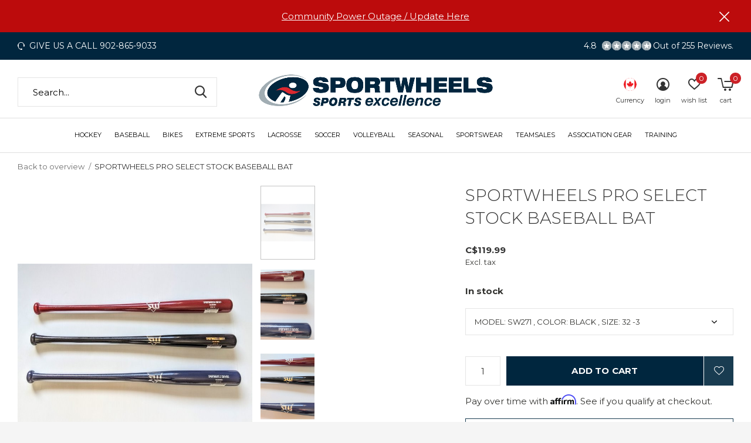

--- FILE ---
content_type: text/css; charset=UTF-8
request_url: https://cdn.shoplightspeed.com/shops/608796/themes/13016/assets/custom.css?2026012612270720201027154548
body_size: 1548
content:
/* 20260122181508 - v2 */
.gui,
.gui-block-linklist li a {
  color: #000000;
}

.gui-page-title,
.gui a.gui-bold,
.gui-block-subtitle,
.gui-table thead tr th,
.gui ul.gui-products li .gui-products-title a,
.gui-form label,
.gui-block-title.gui-dark strong,
.gui-block-title.gui-dark strong a,
.gui-content-subtitle {
  color: #00263e;
}

.gui-block-inner strong {
  color: #666666;
}

.gui a {
  color: #005da5;
}

.gui-input.gui-focus,
.gui-text.gui-focus,
.gui-select.gui-focus {
  border-color: #005da5;
  box-shadow: 0 0 2px #005da5;
}

.gui-select.gui-focus .gui-handle {
  border-color: #005da5;
}

.gui-block,
.gui-block-title,
.gui-buttons.gui-border,
.gui-block-inner,
.gui-image {
  border-color: #8d8d8d;
}

.gui-block-title {
  color: #000000;
  background-color: #ffffff;
}

.gui-content-title {
  color: #000000;
}

.gui-form .gui-field .gui-description span {
  color: #000000;
}

.gui-block-inner {
  background-color: #f4f4f4;
}

.gui-block-option {
  border-color: #ededed;
  background-color: #f9f9f9;
}

.gui-block-option-block {
  border-color: #ededed;
}

.gui-block-title strong {
  color: #000000;
}

.gui-line,
.gui-cart-sum .gui-line {
  background-color: #cbcbcb;
}

.gui ul.gui-products li {
  border-color: #dcdcdc;
}

.gui-block-subcontent,
.gui-content-subtitle {
  border-color: #dcdcdc;
}

.gui-faq,
.gui-login,
.gui-password,
.gui-register,
.gui-review,
.gui-sitemap,
.gui-block-linklist li,
.gui-table {
  border-color: #dcdcdc;
}

.gui-block-content .gui-table {
  border-color: #ededed;
}

.gui-table thead tr th {
  border-color: #cbcbcb;
  background-color: #f9f9f9;
}

.gui-table tbody tr td {
  border-color: #ededed;
}

.gui a.gui-button-large,
.gui a.gui-button-small {
  border-color: #8d8d8d;
  color: #000000;
  background-color: #ffffff;
}

.gui a.gui-button-large.gui-button-action,
.gui a.gui-button-small.gui-button-action {
  border-color: #8d8d8d;
  color: #000000;
  background-color: #ffffff;
}

.gui a.gui-button-large:active,
.gui a.gui-button-small:active {
  background-color: #cccccc;
  border-color: #707070;
}

.gui a.gui-button-large.gui-button-action:active,
.gui a.gui-button-small.gui-button-action:active {
  background-color: #cccccc;
  border-color: #707070;
}

.gui-input,
.gui-text,
.gui-select,
.gui-number {
  border-color: #8d8d8d;
  background-color: #ffffff;
}

.gui-select .gui-handle,
.gui-number .gui-handle {
  border-color: #8d8d8d;
}

.gui-number .gui-handle a {
  background-color: #ffffff;
}

.gui-input input,
.gui-number input,
.gui-text textarea,
.gui-select .gui-value {
  color: #000000;
}

.gui-progressbar {
  background-color: #76c61a;
}

/* custom */
/* Custom CSS by Leah @ Lightspeed | Reason: */
/*body > div > div > div.categories.row > div.col-md-12.title-featured > h2 
{
  visibility: hidden;
}
body > div > div > div.categories.row > div.col-md-12.title-featured > h2::after {
  content:'Featured Categories';
  visibility: visible;
  display: inline-block;
  position:relative;
  float: left;
}*/
/* End of Leah’s Custom CSS */
/*Sinan Adlim 25SEP18 Making Custom Fields Larger Ticket #631668 BEGIN */
/*select {
    max-width: 500px !important;
}*/
/*Sinan Adlim 25SEP18 Making Custom Fields Larger Ticket #631668 END */

/* Miles BD, 2020-01-12, inverts color on hamburger menu, ticket#1099974  ,Begin*/
/*ul.burger > img {filter: invert(1);}*/
/* Miles BD, 2020-01-12, End*/

/* Miles BD, 2020-10-21, Custom Theme Installation, ticket#  ,Begin*/

/* Media Queries for devices  */
/* Medium devices (landscape tablets, 768px and up) */
@media only screen and (min-width: 48em) {
  nav#nav ul li {
    font-size: 1em;
  }
}

/* Large devices (laptops/desktops, 1024 and up) */
@media only screen and (min-width: 64em) {
  nav#nav ul li {
    font-size: 1.1em;
  }
}

/* Extra large devices (large laptops and desktops, 1366px and up) */
@media only screen and (min-width: 85.375em) {
  nav#nav ul li {
    font-size: 1.3em;
  }
}

/* Extra large devices (large laptops and desktops, 1920px and up) */
@media only screen and (min-width: 120em) {
  nav#nav ul li {
    font-size: 1.8em;
  }
}

/* Extra large devices (large laptops and desktops, 2560px and up) */
@media only screen and (min-width: 160em) {
  nav#nav ul li {
    font-size: 2em;
  }
}

nav#nav ul li.menu-uppercase {
  white-space: nowrap;
}
nav#nav ul li {
  white-space: nowrap;
  object-fit: contain;
}

.mega-parent {
  font-weight: 900;
  text-transform: underline;
  white-space: nowrap;
}
.mega-parent a {
  white-space: normal;
}
a.toggle {
  width: 100% !important;
  z-index: 3 !important;
}
/* Miles BD, 2020-10-15, hides the table borders on collection pages, ticket#1456615  ,Begin*/
.collection-content table,
.collection-content td {
  border: none;
}
/* Miles BD, 2020-10-15, End*/
/* Miles BD, 2020-10-21, End*/
.btn-container {
  display: flex;
  justify-content: space-evenly;
}
/* Miles BD, 2020-12-07, QOH Display CSS, ticket#1543775  ,Begin*/
#omni-inventory .gui-col2-equal-col2.text-center {
  white-space: nowrap;
}
.inventory-row {
  display: grid;
  grid-template-columns: 1fr 1fr;
  grid-template-rows: 1fr;
  gap: 0px 0px;
  grid-template-areas: "half other";
}

.half {
  grid-area: half;
}
.other {
  grid-area: other;
}
/* Miles BD, 2020-12-07, End*/

/* Miles BD, 2020-12-07, Invert icons in dark USP bar, ticket#1543268  ,Begin*/
@media only screen and (max-width: 62.5em) {
  .new #top.v2 #nav > ul + ul > li:not(.lang) {
    filter: invert(1);
  }
  .new #top.v2 #nav > ul + ul > li span.no {
    filter: invert(1);
  }
}
/* Miles BD, 2020-12-07, End*/

/* Miles BD, 2021-01-11, WHAT IT DOES, ticket#  ,Begin*/
.product-fade-in {
  animation: fadeIn ease 0.25s;
  -webkit-animation: fadeIn ease 0.25s;
  -moz-animation: fadeIn ease 0.25s;
  -o-animation: fadeIn ease 0.25s;
  -ms-animation: fadeIn ease 0.25s;
}

@keyframes fadeIn {
  0% {
    opacity: 0;
  }

  100% {
    opacity: 1;
  }
}

@-moz-keyframes fadeIn {
  0% {
    opacity: 0;
  }

  100% {
    opacity: 1;
  }
}

@-webkit-keyframes fadeIn {
  0% {
    opacity: 0;
  }

  100% {
    opacity: 1;
  }
}

@-o-keyframes fadeIn {
  0% {
    opacity: 0;
  }

  100% {
    opacity: 1;
  }
}

@-ms-keyframes fadeIn {
  0% {
    opacity: 0;
  }

  100% {
    opacity: 1;
  }
}

.product-fade-out {
  animation: fadeOut ease 0.25s;
  -webkit-animation: fadeOut ease 0.25s;
  -moz-animation: fadeOut ease 0.25s;
  -o-animation: fadeOut ease 0.25s;
  -ms-animation: fadeOut ease 0.25s;
}

@keyframes fadeOut {
  0% {
    opacity: 1;
  }

  100% {
    opacity: 0;
  }
}

@-moz-keyframes fadeOut {
  0% {
    opacity: 1;
  }

  100% {
    opacity: 0;
  }
}

@-webkit-keyframes fadeOut {
  0% {
    opacity: 1;
  }

  100% {
    opacity: 0;
  }
}

@-o-keyframes fadeOut {
  0% {
    opacity: 1;
  }

  100% {
    opacity: 0;
  }
}

@-ms-keyframes fadeIn {
  0% {
    opacity: 0;
  }

  100% {
    opacity: 1;
  }
}

/* Miles BD, 2021-01-11, End*/

/* Miles BD, 2021-01-19, Adds Padding to Single Item Matrix Description, ticket#1599504  ,Begin*/
p.variant {
  margin-left: 1em;
  font-size: 1em;
}
/* Miles BD, 2021-01-19, End*/

/* Miles BD, 2021-02-26, Moves fancybox arrows to left of screen as space conflicted with widget, ticket#1671071  ,Begin*/
@media only screen and (min-width: 760px) {
  .fancybox-navigation {
    left: 86px;
  }
  .fancybox-toolbar > button.fancybox-button--close {
    float: left;
  }
}
/* Miles BD, 2021-02-26, End*/


--- FILE ---
content_type: text/javascript;charset=utf-8
request_url: https://www.sportwheels.ca/services/stats/pageview.js?product=36888482&hash=b1ad
body_size: -413
content:
// SEOshop 26-01-2026 18:59:23